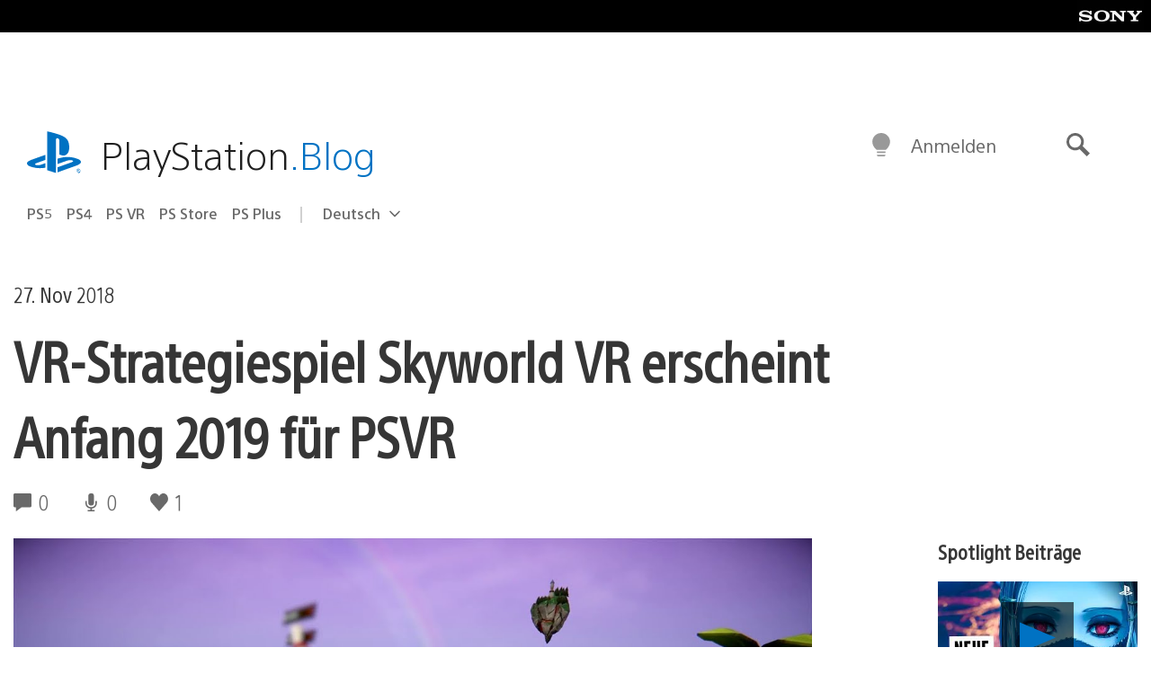

--- FILE ---
content_type: application/x-javascript;charset=utf-8
request_url: https://smetrics.aem.playstation.com/id?d_visid_ver=5.5.0&d_fieldgroup=A&mcorgid=BD260C0F53C9733E0A490D45%40AdobeOrg&mid=28402824091407610277121929101965899198&ts=1768966820485
body_size: -42
content:
{"mid":"28402824091407610277121929101965899198"}